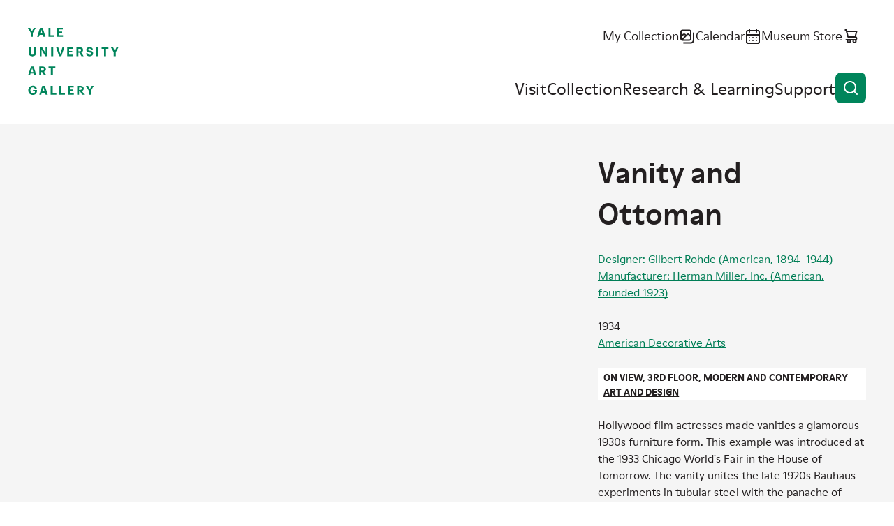

--- FILE ---
content_type: image/svg+xml
request_url: https://artgallery.yale.edu/themes/custom/yuag/assets/dist/images/arrow-right.svg
body_size: -52
content:
<svg xmlns="http://www.w3.org/2000/svg" viewBox="0 0 24 24"><g id="icon"><path d="M17.92 11.6202c-.0476-.1228-.119-.2349-.21-.33l-5-5.00001c-.0932-.09324-.2039-.1672-.3258-.21766-.1218-.05046-.2523-.07644-.3842-.07644-.2663 0-.5217.10579-.71.2941-.0932.09323-.1672.20392-.2177.32575-.0504.12182-.0764.25239-.0764.38425 0 .2663.1058.52169.2941.71l3.3 3.29001H7c-.26522 0-.51957.1053-.70711.2929C6.10536 11.4806 6 11.735 6 12.0002c0 .2652.10536.5196.29289.7071.18754.1875.44189.2929.70711.2929h7.59l-3.3 3.29c-.0937.0929-.1681.2035-.2189.3254-.0508.1219-.0769.2526-.0769.3846s.0261.2627.0769.3846c.0508.1218.1252.2324.2189.3254.093.0937.2036.1681.3254.2189.1219.0507.2526.0769.3846.0769s.2627-.0262.3846-.0769c.1218-.0508.2324-.1252.3254-.2189l5-5c.091-.0951.1624-.2073.21-.33.1-.2435.1-.5166 0-.76Z"/></g></svg>


--- FILE ---
content_type: image/svg+xml
request_url: https://artgallery.yale.edu/themes/custom/yuag/assets/dist/images/store.svg
body_size: -214
content:
<svg xmlns="http://www.w3.org/2000/svg" viewBox="0 0 24 24"><g id="icon"><path d="M21.5 15a3 3 0 0 0-1.9-2.78l1.87-7a1 1 0 0 0-.18-.87A1 1 0 0 0 20.5 4H6.8l-.33-1.26A1 1 0 0 0 5.5 2h-2v2h1.23l2.48 9.26a1 1 0 0 0 1 .74H18.5a1 1 0 0 1 0 2h-13a1 1 0 0 0 0 2h1.18a3 3 0 1 0 5.64 0h2.36a3 3 0 1 0 5.42-.47A3 3 0 0 0 21.5 15Zm-3.91-3H9L7.34 6H19.2l-1.61 6ZM9.5 20a1 1 0 1 1 0-2 1 1 0 0 1 0 2Zm8 0a1 1 0 1 1 0-2 1 1 0 0 1 0 2Z"/></g></svg>
